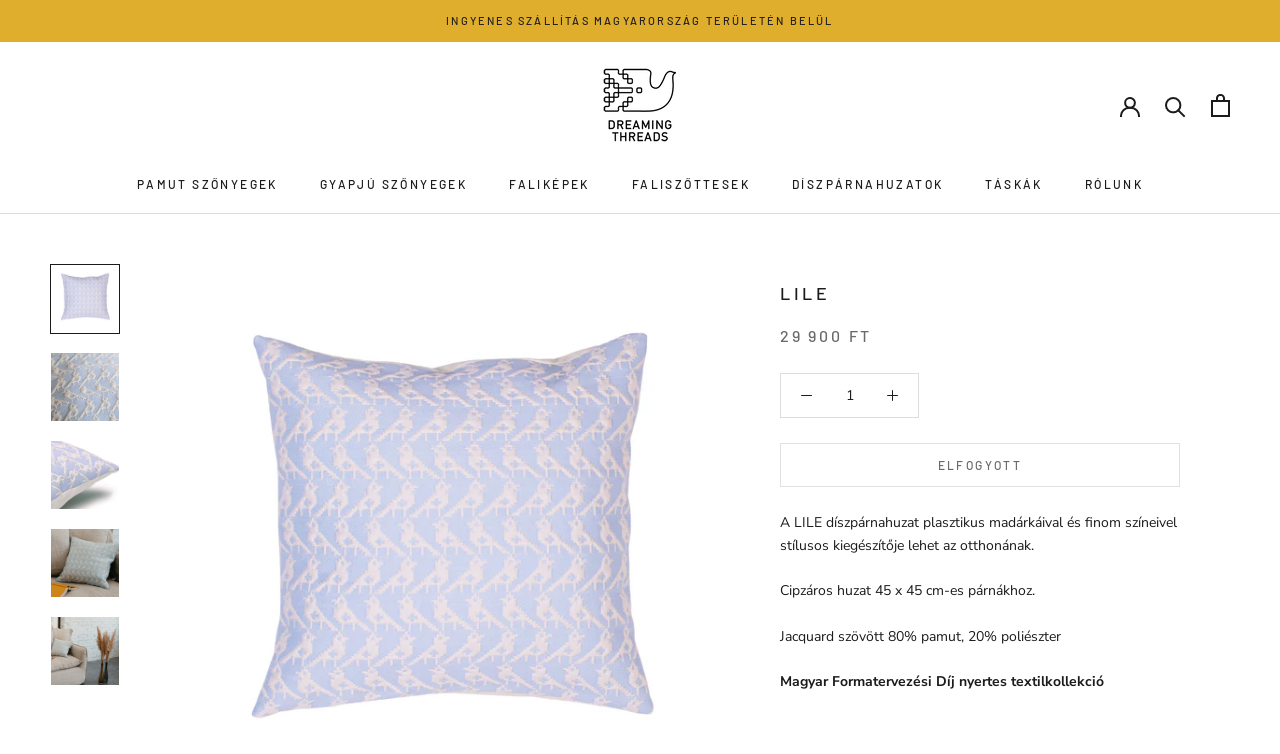

--- FILE ---
content_type: text/html; charset=utf-8
request_url: https://dreamingthreads.com/hu/cart?view=drawer&timestamp=1765754119476
body_size: 86
content:
<div id="sidebar-cart" class="Drawer Drawer--fromRight" aria-hidden="true" data-section-id="cart" data-section-type="cart" data-section-settings='{
  "type": "drawer",
  "itemCount": 0,
  "drawer": true,
  "hasShippingEstimator": false
}'>
  <div class="Drawer__Header Drawer__Header--bordered Drawer__Container">
      <span class="Drawer__Title Heading u-h4">Kosár</span>

      <button class="Drawer__Close Icon-Wrapper--clickable" data-action="close-drawer" data-drawer-id="sidebar-cart" aria-label="Kosár bezárása"><svg class="Icon Icon--close" role="presentation" viewBox="0 0 16 14">
      <path d="M15 0L1 14m14 0L1 0" stroke="currentColor" fill="none" fill-rule="evenodd"></path>
    </svg></button>
  </div>

  <form class="Cart Drawer__Content" action="/hu/cart" method="POST" novalidate>
    <div class="Drawer__Main" data-scrollable><p class="Cart__Empty Heading u-h5">A kosara még üres</p></div></form>
</div>

--- FILE ---
content_type: text/javascript
request_url: https://dreamingthreads.com/cdn/shop/t/2/assets/custom.js?v=183944157590872491501580041436
body_size: -656
content:
//# sourceMappingURL=/cdn/shop/t/2/assets/custom.js.map?v=183944157590872491501580041436
